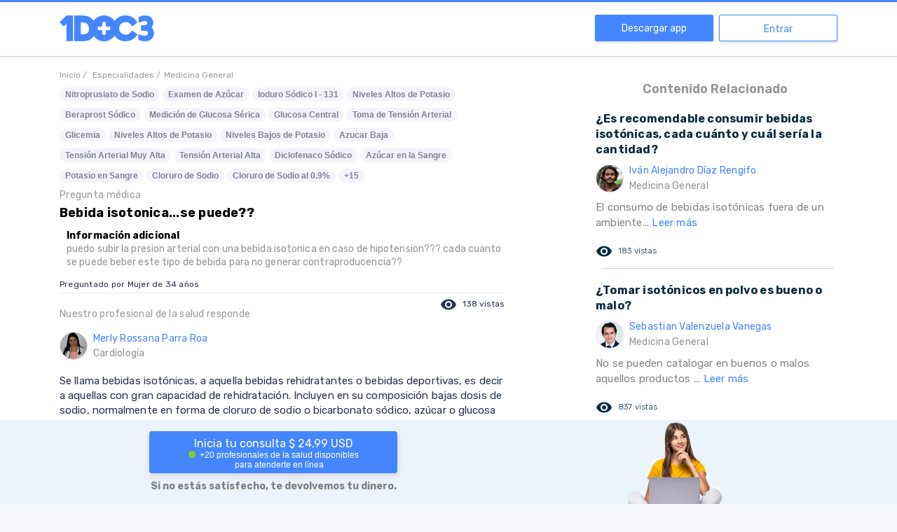

--- FILE ---
content_type: text/html; charset=utf-8
request_url: https://www.google.com/recaptcha/api2/aframe
body_size: 265
content:
<!DOCTYPE HTML><html><head><meta http-equiv="content-type" content="text/html; charset=UTF-8"></head><body><script nonce="RjwUArxYci4a68t5nalBKg">/** Anti-fraud and anti-abuse applications only. See google.com/recaptcha */ try{var clients={'sodar':'https://pagead2.googlesyndication.com/pagead/sodar?'};window.addEventListener("message",function(a){try{if(a.source===window.parent){var b=JSON.parse(a.data);var c=clients[b['id']];if(c){var d=document.createElement('img');d.src=c+b['params']+'&rc='+(localStorage.getItem("rc::a")?sessionStorage.getItem("rc::b"):"");window.document.body.appendChild(d);sessionStorage.setItem("rc::e",parseInt(sessionStorage.getItem("rc::e")||0)+1);localStorage.setItem("rc::h",'1768654588874');}}}catch(b){}});window.parent.postMessage("_grecaptcha_ready", "*");}catch(b){}</script></body></html>